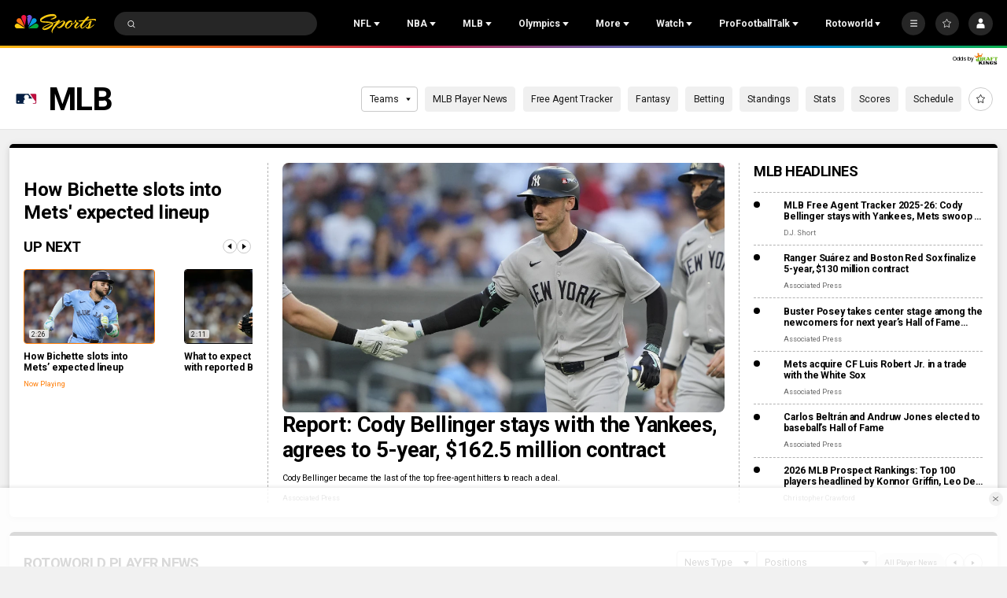

--- FILE ---
content_type: text/plain; charset=utf-8
request_url: https://widgets.media.sportradar.com/NBCUniversal/licensing
body_size: 10802
content:
U2FsdGVkX19udqDhrZYEu34rvoTQQccZs3xqNh/MoFr1VSUnhok7RYJKibKylcIrOUHbeE5tJwIZoSM3my5dUw78VGVky0D9yqMrm8py7Qi0NE5bYJmchidRg/ezWDen6b81noaDZjZ9jQqf5jDE+lOX0dDmkiiuRNRzOZAf624m1KyNwq2wOb0DZ0fU0w7TEx4Opt4lZBrofrE15v9olHa/tBQaRICwQRQhR8N4SMbmLyF3PaB0mgJutM08y0zfsxm8N0xQEhpL7JJR3DH8wWrYMUpQ6Al1jijTrhc1F1qdrAA5wAH+JY+T/T4LPspRNvu2RSZq6bjxP+XuoL9N1lVSrq6h0KwK+NPigutMgV6RBa8ubXHu88j89nAbfDhmbg1kv/V8xrvCikm03Sru8Eq3Onvgwy+DEovWTwtY5YOT5+EZkXIPqQHUzcXJdMu6PYx3UAsL4AtfxyxGxX5/vUa4/WIVJzGNzjs957VSND8Xj7NxVjcWOBUd2C/Vr4ouF4H/w/g2Be4NkxV/v2oyH/FwmQs//XIZM2e6kbee41pWtFuzvU10URuZdYXx4SZKYeTGwORPl/VSt8v1fD/QIxTrzrX14Uqbb2CW1gy1T+xv+PtfYnlYHl7Y33ORu0PCor0Ik4F1cBiSbb2m46MiYFG+KplhdZbKcKe2NKLJBQHmEOF6aba3xkOo+x/jAxbdTSX+1Tqu6aic0TprgEcVCcsrF30CuJM/SvIwIwqDVDPzjFgfJwCCMmPwlOfi6nAEtj3ujgZEsrLyAKkg0s/nXx509Vv/DBl832MPFX7i+9NpGjUbKPHYIqPcR/1lxLS7xr+C5cB73ZLdZmXEFrm9w9Z07I+XP96vR6+mOdAJ+nMSmlf4C0fuj3guqzpqrbsgyk84i88O8ATTv6d3AqmEmMt1Ie+sUJ1Mq16FmgX44BKC/PMacyV7LhiSn5OYqYplzR+duDPrQQMxIyKpMm2qhAw8Qvt+/[base64]/LUFDfiE1T/5uydfMuZ6Nqka1TdYdd+VjPtt6LFzUGcC2VxgFI5QXrBN1PcQKVPhlX1rjSCnRTRDeK4IFmny26oD8vdujLUKFKIrE1FZiMEm156rE3JGBsZhJ+iMWc+Eq3aC8BWPrr0pJSNjlmzPvzSHHc0mMm14Q+1/Ep+LRLnr+hqAobJu3bkGkeWL9A4lKWJ9SmNItGGitVW+/KuMw2ipPrV9CG3gXisqy/sLOSoYcF+JSZB2XcQdGsYZPN/Rv/SXOnNblfxkXn9vLKTwO7jBVRTXaLdTwTvIExVwsnt1LJ9Y1jGOrZ7CUzyRpnwh+wgwvXoSgGuxdJic0SMYeDa3B9Ox85ZyOrl1cj6u/85keOJCYJEbHV9u/lieAeUfJbn1ckBvZfxHeiBRg/ChtBy8G9QP9sZpyweNmG5AyzxXu/mPC2Inm2xy1UzPsNt54eAT/zQLsjhwzCnpLIzMWSRaoF7cONMvL8VnB8u4MxVMM6HHlk17m4xBDUAEXq1Wxgamzj0D0fJJQg80UxE3Q14LDqx66DEVhMS0dtAhfgn4xh/gFLB/gRbsjk6oKFTnNrYx7naPGyMMI+XFmbZimm9jHVuO8b8xVyPfVNcftNAPSeoaLrJKfKah2f4CqU84nrf8fVpdgSMbTqVE1EgTXrVWAjiIjf0D+bHdi+hggmuhjqkRwo/pO0JQ0706z4ik6skBY1ROQY+Ov3a8aw7ciK9pxtPp/6G5YA0yMVzZICdNOvYVSv8cWNEN1pL4tW0kQZJbm/4x/FBjAeK3bTeUgnFoZoFrNekDIK+bEGIi8Ff9EJfq7FvmGsIxzOI14wtKD7BBk7lrX5g0JT8+3kyL0E2joeMOh2nBFM19RTf/Maza0C6J0eTmVXtn6pkpYry/4rAu+UBT1OwwKhlgMmDq/syeyX9sL/o4hE/JkmLrJHOtDBGwznrMV5ZzVgtWeiztyN4x80tbZtzshkPft/jh/HNG0fWemzi1Z1X0d9xk4MN9KBkT3udQgYTf9KMg2GezVTRO48DnwLlAxLj6zSfSnL1ezKJ74awihWQVuZzbUcDvXnWOE3nkx7SR9kHSBHtuuKsZpNImK1+nPmqKQ/HxG0m+QY6iEt1K6W9PGdIMty4DkQ0gPjPGblpqbiocJxdazx/i21daQEum/JZrhioKyUwKY11XwApTRCRLndjRCp+E7o34MBCYx2SabcI2eWTEWpL/gePYdV2pOU7YnEu/j/KU5+eqp0/H3ufe2gXZArtKK61/DZD2OLXKY6pWM6aGZz8drZBBl/cGAz573Wo1u5nicf3sOd1treGcxgC7gy2NFWEStOisiqNqn+JZRD+I4+WkZz6dgAjsKnvjsihC3sIPpDDaVMe3GaqS61X+9JXnYxh3DQjiGVTcp0oTBhtIXe4lt0OAmE+04UVaEUQnAHmfi73edMrXG+qS7y5nTjnQ72y/w7Y024abysgarY+9I7T7tjtvmLqZBVCRabdGCmX2262xlLeRqo56Rb7Mhrrgv89zljkyqlXaEaNR5iKRUyz9AZguFvP1pGk6FbZspALP9UEKkWyxJWBgSSKY8D8FnXMHH4WwB2qmd0HwQDegcg/D10DZf2tQTMfkIY0fuODhuZ+9hatLUgoYBaj3/oYyUD78MXeaU/hWHzIok5yBM62tOgKcvan0X9b6GRDvaY3phozeNm/qRfKwh2NdJGvGTof0xhcogCTqfbCRhd/K3Uhtywh+hVsThOUgRTOxLOeb7CcqrNX4+ZMy9A7QiInq9Xh3N9wndT3DLnJFR7WAkUAVDlmmPansalikVyu7+yHgwYHcCVB3xaIiyBT701B1yWG9L7nWbFLDzd9gf37QKCCK19hr0Rkx+q/k8V0Xppe4arH7HCFw6uo0xXg1TFzvgZAPXAVXcrvtFACBOCp6T358Ntrx97d8+NT2sfWJGmDfU/eS0tGZrkhiASC3wo+51aRY0dJM6Paan9y6eTAGXITag9XZ/gL2j3FHNBWOTIT4rbuXoYLizaoGKKxBh7rlnFEUOZjrKKOZKRTaYiq6tqfx4MBNGzqOySglwcl6ibfNbQGJVZE701BWXyfhtymRKELtLtX/UKn0r+xlNrn+qiDcXeuvV9LLrZut428mHbC2cxMOYSLgFu2/oilss/CZLgtHCml/o11eVAnP+rdO0tfHQvM3FONFKHCTiluhgiexssgJ9jFF6ffuNNloISAXug7jIuNDa8syeWMC/Iy1F+3VCoIKuudw+kA5DybBKrgxGnlhaO8+954hXa5ucwOSeqIzSmbnzAfwFiFpK+lG1QNAIs6uJDDQf+AjOJhzuQwm52y8XipY0uQpVjf4+/84Lqrl0a5SWBXpXotfUhVHw8qgYceKNtdKyXHRmr+unSztvFi+JOzm2PLeYeXvQXWrIBSXQgp4ZNJCmZJUqPDRobafzgiTmyxk/NJ1QTPgMAsuHlFWqa6Zl+U5NGgs54mOBqx7gTiU1qSfrYTXox2zsg3Ckt9PT9TYFfStR912c+zKrRTalbrERFwqibnwCwt1mFw1RNjXYfICrtChPMr+HHf1r5SJ1KNjbqcDfffQNMz7IwZterb4Ptcljh8lgQRbb203A+MKEdG/VxWWcXEpehfbqv0IP4qTKmqYLZJd9oFvLfALHgzk57vHaLMmk5XQOLTayxNMqWEsrnEAzwBe5ToeKr/es/hBeQ/eOooo4J2GHijlNmykjbkHwnClQqtvO0LmRuO2vd9Vldt1kF5CX8bZE0gNvZ1doRS2aZ4jGxClm3i0hkSZRcJNlAxgoqB8nzpgaHeytBrrUh6xnFu4hVrK+tcT0ur/01qTV0nyD0fzcnMDjopEK6cZ8fMbPjnRMQUPgq0O0Pw33oZ9XIJDY2lClqk92WS6YWTZixGB55L0bYjzpO8FqlOawi012xd8wGXJ3/t5qGSiMM1qYOn0hIoEG5sZN4n33kDXrKdMSwx2YANOiBZh+O/hg+IAwWxsPrrn5Fl4hb9Yd4ct8M+N0Mc94LUfCxSJB/JSV+bypUXXvlBi0ff4J3PM2HOa7FYMFPDX589iZo2uxVUEPcry/[base64]//1Ce0fdmDjB3oSmzOrPBZcAHOXDuojfj+VRfea5704U3owiY3YNE6c5PpbeReA5HRrM8T2C6RGa29S2w/WwMxphBa8cBIVuLDTeOvUoLPfYGXICu+B2fO7ij0oJ0HbnIYGefPhFpNPiMHhEOOzGNuWRN/VLyD+R26iPn0bKHs3vQkpM0lDTordXl7MF7ahZfFnWcL8nR4J9o9m/lHxo8RWnItN5nr2eY+z5itrKc15ySgFfjj2+RdVr3muPC9+rED4R1DdLXtKqBOsRwxbjk7Yh65BFVUwU1+i3EoE8fkqHlS5SFF5VFfZGLfpnkdLKqLos2TQBBZSyOlHmUYzZ+ieWZu4UiNA2+H7cyGXfNt/VmGG/YfpXeBvBDy53nX8+8x8rcZelK6J+EJp9Ar9mrO8+FIWUiomQ2+5VgVhx6uChp8EvQFw4PNrQziRO6QKhGO8Nn02PBrBPHyp+iML3rxvV7MI5XSKCC7eMHzkg4ZNtFxOS155XOfUEA11i1xJQdMi2VsyVNdZbZZmHyeOpybWCxqhnPkqQHLlfmi/bIA8jLb4b9MPNGO0B19B/gb8j29p9DJzVy5wADfXUez6nk10Y1zzXmNPgQWePxSP4CzUGovpO1yGqjZorEEeUVesOjFQGkStAIZ5SkfllFVt7S0RcxLB8QCKL3fsShb8Ha7/3vGkWA6VWgHJ39g/pTXxe/XDd4KAAEE/[base64]/HbESdqaQOIV950nD7NTIKSVEEJZwj8f/P3fKlNRzHcmGzfIoXnhvvf88qQrRNBBK77ivxZcTy9KJmZ+MGn74toHnV90Lvxw0ioZPj3oDNegAfu/ZWVtrjFrsEV1PNLcNDZr3ooXaJfw7yScTLEKK54o9IHulT0igCyJzsfVNAIxPk4YvUMR3TA8+bL4nvDM1eOnkGneJwtu74NlQqwGRXZ0Ys67gI3OqR/mU4Yf+4nY/yIvik0g+6eAYkEbfB7KS45c1RP+8yq0ZGnQlYhd8nCHbAIYukJc81icUEWVTYjArzrOFlwdUA6cEggXC+qJmkwNM1nZFbkLDGRkTyn1pvIGLPJoRDoARB75dy30K61ky9Lu6Ff9GE8p2mYZVQ91jTKqFbaMrj90wlgClrYyQY/9rvzBAGli9szVjtl6TpUyEkqetY/V+Ozsz+JjDwioms2t35hZIxGxOcuMGe/KXiuk/b7jyL4k8x+r/sE49lZ+3DIizyS4Ejy3itDgagXL+w3NEZB6B2l7hn8VEvyr4YoWNHlG8D2oJIdbHlr+tv7DsH1k+4PfHx81vHIc0MoFniXcIOtshNGgSji2fy6BS7VFJ9rOw51KE00cvblhT69dbN1KLW3G24mp5iXYr1sL/LppFfMVlsfeonH1t2Uqgf/9m0admuxfPJgRLyjABoaKJjMeQY5qxB/IGs54NTYLPTNrTaj8F5cKg+Hbx8Xv720SF9Z0epWHj7heivdbdSXi6ovZ9uBvAV1cpRfQxa+N2aNk/AwNjQwaCbdzlqRqlGzmd7DUBWcn/QKrsj+dK5KBrT6D1od4yLHr0Wa8c98CFp9HPDXwWhNq8KONYaikZwqS5dQoSZSQeu4jWgpx6oTmSKAZXWfbHsq9xisOJ6gLiK8kHSFQtVoU63rY7LMM1MtUvnWgmbBDSvwwqVxwvKkZQbOhA2cqd+4nAFOMbLCiVwT3oYjgGVtjV/aPvWzDtbHXf/RRIQghmU24ahLeOxfd8+1wvIkjNkt7stWpPwrcgxGyQrTGghYNqxDjzhMxiuNNcfsyHyHQF/UZAHNUxdBWEdga/SGBtjqq+bQnR0Av/8vSqK/RL+BDgI8IqeaULmk7wwG7d6MU/BNm1AFeD0vcJtQeSpCqBR5WnCl+w0WnBKdg5u7x+Fiwlt+ebbRfoUxTgyVETMSIasfmh8vyN3+zx+d1ubud8Juzs5xTppLLK/6ynFCtv7S1gbdRtIkembab84u3offItjZfBmRQa1y6ySYrGKnMrT2tbZ6qDgOMo7eClD8alqhYx8gSS03VVmxwQ7DgmikD3TjmslsoriNS+QdxL5x5f4eLyjMxS4zuEmBr/ceiA5i4CP88XfBFg/[base64]/y19i+ff+BHwUzcBs6rQD/oP2hZItCYFjeVyzF/ab98/bc3SRUiJvZX7BJqcRUARhF30G5nkUaEfZpEF/tu9NukUv1lMTS3lFC/d2OEEuds8vMZ2q/WOHJjRM0wWOyXgkVW2O9eG5pGFUJJzpZ+2tk0O1R3Y5LahJvzXhLJ5sctQYSoIzaVSVEdtHkNjVBME3obgNu4t2orj/xfg0Fynp69VNBYyPrqfpBCAoBhRiMwcQUTORHO0L5gC/ExqdtepLk/gjRfteO2musFbHOc8arXN9Aa+X0sdlw8O1kZ8QEEXzHbrZrbJKelYorZ93K9mda7oYATwTaYSVq88F2B1jF7gDUPkiXy+1npOmX2aNF7uXJbubwqUiEDCTRPSJbT4KAId7QJwVio1lB1zlVHFA1ndYaR6aqtHLsx/hE4iVoJm1p+NQlLY7iTxKGIvD5Q8qsNEhdCAy408hcoqjLMi+yR2a9noHkUf+oS75gEsk2UKNGVljffn4o6ZxbP0EVSUHZUQ+ZBItR5RMXtzsptq7UJzMaDVnqo+eb7xOfoflHm/VmmtXV9rnIM85hlw015GnwNrBiRYvrmUAZXPtfhCswh+LZAgC/MK9khGdwtr62pKB+O4hm+K215C8FP5o6UgfVnJtHhXpQDL03XQLHLFgpW/krHXxOnbHlEumkxCVugJVqIGA9GcbeDD+lZWnS7aHOR4QqoUfDo/[base64]/7/uiAkTY2pMgKLXmqMo/WqSlpRd5Gw00BU2gUSwPtNfqdWK8pBIBBmHR12G/79gP6H6igeZTlMPz8ocofbxmaMs1axqZwtcHX8D/sBxiPb4eT32PhDkwo9Xc4TAXpXjUozanNyocXfH3gMPnfq0vstD4zOmdRTWdWcTepCooErJm2oGTLHDzI/tVpiRizpdZT/WnzgENfajUQ5t0WA59Zf70OjW2sU3S3EdIUu+nQjnWeDq0ruB6U/[base64]/wAQ2D8fPv4fqyeGjsiLS5JPPOVrseW3VNiRw8twUbQ5AY6kjtEcwkdFMmUsLpeqcDVw3JZZJd3ZOfZSKUJJkZR4s19H+EXEREiDwnuSdL4T8sgAZeLqsBOpoF2PyQbe4FqdtWErjHhZ2b6MQuH79+N7XpGgD7UfeRzilpp4izvgqeAjdaFKVC+H/EEqW3WgCeyjHkbraKt3YEUGVbZIekrHahMjK8narjX9AjROpKvlDjEQ2+M4JUPFLLThSyEyb8N2X1Z0ablVJQqvszV7IN1Gk1GQ8Eyxa074kebPVvPtP+BKRkVEovp7ItN/3uBq4+ou2wFcwGg7abpEyu3pBIyJZqz+AkUzuhO4h0DquMKEwklncfKrekzaeQwJC7nVm92bdKUmXyVKUItZE/apSIs81ZkfXixgzCmZEeEZn64qrGwPX4vsXblyUEK5GuYThGpetz6cgER6cpT+oFH5wXLb0G0SnPakgQeOFqMoZ6DHDqPIFepRyHL4enoLPJuOKWACxJS2MgsbC46nzrtT8ae04iWJsIe6kkYMmbpXZZVYR/iEMCQiTFxhb4vSQ07Qt3jCNDoD84hEao/LwfkkGDp3Md5R39U0cz45NG3F+LPfOvaHbMCX+c3rsrkXc9gDsxUmrL1XkgNogWL+20gg80NXPbI/XO4ZvbH17SIYR9u1P3ocCMj5eKtIWRONOQu+os2WuCn1QJziikoRyGBakPZN66+rp6pJdbh4ZNXUhW7sNaeydLhT+nDBiPElkG1bxqY4M5OhfwU3Eg0OVC1mSRb+Lor5qWH+FvBE1INUlyb6pg/JfvQkjjC69NXK71RPlzJHmRuBcIcpi0Ti/yII5DLmBQt7FR0/lxXh2jo0mqvjijY8JajO/G3UuSqrZEbs64PQP6qZOYX5M4mQz5W5mvYK12ovnmU1ttNUj+yYbxAS0us4nnfsQs3FRQVLOwG7VN9ul/oPI80U4KXrzxh4UmYAAx9nEIDfV0VsdciaU/bXbFOM3RlvM3NZAywlTz+XFCNm17+iqoKklsFoKDIWlCzlXgxUipW0z9+TzhP+hiCR1/an2C5IzeTBJH/WcqZUVIsGUVjFaFlFmQL6iqUsp+H9Qb5wY9y1RtUAz1AH/EzN7FaHf2R23Y28+b4157GUcMlYVRaqM8ws75zTqh18kXU7Yn2t2g1UA6z0D3s2dofuaAJzSmc7kud7W+C2IEBxCbgjFOLMSHvDm6vCC1suB4a/8tN2dxc1aTFkVnF/RdRbJQsJIC/w9sYN0S12emuiImreVfg8kfY0Wf5IXtYNP6OJ47g3HmRKuS8KAN8StzHbwq5fwEwY/1New+YFVFItyO4yvNx4UOvCWvOQfV3fBPSzid9sBzp7gisLf1iMOy/rZQtrwcjVS2pdeegfe4h3n//EaIq20oMkpd0yHqjbJXSfyAOGT+DBPVbdOge0NUcuBixTVRnp3Gx3NZ66rkaUtb6Bx7W0NSTtzT/zPNSi4TykTEAmU2v8oGjwPGJfJvfSaa3lOVp4ydsOm9Ur8Km5lYaIUFxXVbemecNhEaTLBpKPmvKKBvKDzQ82pyXFT8jaFRMHcnH/lSftOpp6sKKzYqKp/Ry7xi2aSNB2lErLY5bsN3/imqwnsXJNhZwT3lc4u+DF+0VgFVD1/xD9CPbeqyeq4x+m7TI71V1EMcbvDJWfF/5pt6cytYCehp4s/PAggUp1/86y1dHEgl/mJDrW3taBWSBcyEY0byEnU/Jj2cH4kgk1rAbWvKndlfH+JTNFbewE52FrXM3uF6SFRaP3tWjQ4CXS1+vVjx8XmjBevJpwsTqBI6yOymozH7rAhuBd0/mQbl7AuRLZsDQ48GW8AmLWhmMiRyp6F34YJPa89/[base64]/+5aZ9pyIFb2OMHp5S0REz5J6t9FjsFZX7V0JXJXExjSSJfEW+y0ZaxPdx4ifyZeyeBPHayeZb1LJl6yW8+JktP/1HuhSsT2vOO5cBhoIkA4qZQgMo3rHf3wsqLR3pqPX4wde2WfkikJWiwQ4RaQLS1m/[base64]/7sCs6CF0mIkA6XnUG98I6PokG9Gf/Yc8E7L/kDhdiiSAr31RC1sqVWhqBKdxaToYTCqVz3IpSg60c+Ze5sVEN2Beu8729/tuv1t/5TDuGg0OgrBiLTdV8taBfp8I/4IHcNHkHYzmijlNESTfsBkotuq/YkiBuh3VnorMcvaN+iXufVXCxA78f/37/KL68fUck1cQaTulJ/[base64]/2izJOCtolyPYMyDNXiATsnJ8c9y2LtKfx559BdOsvs9o8POIisQTmcwthTHYfliUPQfwS9af+wqSbOJ8Og4+YFKcHcid+hs/5xLzAPDBGW42roZU9FO2Hfz/yLCV3a5p7rMRNyeRyp77+0Ue/DjiKEmLzy/awoKmJFy/WGJXWZKv1L6wLTb0qF6CGtbUAmHAQkMQ2eiTXI8iby/o3DAmMNyHzXMjMbMitsxRKaQFBjWvSG8i3P6Tohd+aNStfyrOv4k0bIrxHaRLZVaAEfSYnXfkroI74J3olg4YOqrRkPvF3qQ/SNl42/hf2iiM2gNJiRhONlAO9R/7VEsh5hM1kN9scrMfQBbl+zYGzlDr3DBSNrNIEBpMvvLZjF6anJph6j5xdwoMZ+xtDwGkRh5dfUSem2v/5JvauN4sIhBYad4qkxZ47eRjwWPGeORDqD9RO3sjecfqPexL+sR/u54sUOTVEOjCy1NmKNamD56VOWEZeoKnmvTRVqsih7mCiQBmumWUYNie97Labfn8xHshj+lABaoZeOtvZaeVLHQ4CcttQhXzioobuYdbEzp9Pwg4PFfocHnXsRBD0RGzSlUi/Vjyix3uVCD2NDW7noAiLspehGIzcz7sBGdMtzh5E6eoJy16KOGSOIrWaFZKl9IJr+a/+nJWT6Cy+5Mw7+sN5eW9T0sLooNZh1OL+E3nmJjX+624Z0lXg9szV1y3uyVgNx8FtFNwHsEGm3VkJ2ojw1xFmyLgva2pzOpITOFl+f3Lhq/ZB3Sjo0grmu8x/KchmqgAjLAZFwXrolLh07eKJz8yq4X8ok4+zxLxDkDcKL4HV1jd1/X7J7UUtsbtX1xH8P/2A3KcfZg/4MqU0Mv5uvpZCY5s57iV+KmRwzlrLGKnWwg8dYmgBWhes+x0b5DRsyDLuOTXd8jd2VL7TA6NoQHdBZB/93I+fD+4FtM1McpFkWrUYUCscjQ7bJDb2qKGkwbSPJdItM7tNWZ4mdu6lMo1yIoQTqSRoAyk4nxpazGsKokYmLf0Szcsz/LeTcGBSY2jPfrw8yB4BBIS1hwsKIIn48SenxiOBdjsBazePcc/AARHS5byflllY1l71FdoGxKpTQdYjBq9Q1HHD0EBdsDMWcwvqMs6Xp2sNj/pPNd930Zk28ZUn8N/gsAgP8R/UmCxXJuE6NP9RM9foXaoMzDxb4SWa25l2lJw7jPzClckS3XUDD/VAU3MoK3/vfHVzgKrzcFmfm7ZXUJ7Q+KTaODVarrSLSrYO4KbiCPIfTqly4h+dLgM26z0wYPGHndoj81GuYJ82kppf5n3gsw40XKsK9A4oCr0PL638BQCGK8WWdEu6CMfkO7gS/DxWXCCgOZVMakN7Bk4DUPwPDiaB3fD/aAdwBX6bQ4CdX+KpsJNXcpxrs4abZDiwP1b7Q7sUjzMhjobpCSO4xigoZhy2KkfXU5Mo0J4fhh43goPbLR0PE997CXK/CnAI+8iXSe48bSCQW+9zLAXsDGqjjLKC8Vu4sYBBr6tdo2B5jl9g6T6pNuudeMjubKKSh7EiLDWxJgIq+NsH1PXjbmZqP2Yp4kbYUtRnJDw7P50MOig8auPdKqFh3HKdoIYA7qHF1Rr5d1iAZzUfoOu2GbVNgCM1d30vAW7uOkeUx1Whz36a/x+2/guA7RjCuaf8iZs52mh//f7rEjxI6FyHmzLkNY9Ikem7OlUI9N+XvnjipO7Is5gjryie85OGheH+Oa0F6jz91/BVDkLL53Mm+Y7O37CndRGwCSO6v07OeW2AS+MSxJwJNLgox5S+5GM62rgYVSgBE59+o0H5ysiGLajvuC4rEuxIA72d8ck983IzkRkwl5C/kwRr3OKNL/FA5yGemiC9/brnHoPPfW6U9XcfKgDbXvZNJBL4UUGfWnw9M+GvFjotB9nqePqBitkeZj7c83NQ8mGjOWHnkvYjO3cCZvB42XPEhHh1Wr17LPTDhplGxFwFxYjhpUK6iO/yPOM/AdkJliC3NvpJWBt/K+McbZSFwz8SFTLtSoHtosNedB66RtWsL2hZ9B1PmPavV9oDccnesowo4D0tSBTF/tNAbAWJY8RUQjUhutP9IgzIh1x8ESxxwn5h6UPoPNiJmmRgRZ/Sd2w7/LX156hYKmF2Peh49lW1jKYMemYVZLfeZzBKvCp9cPHZ11Ls5fBei1l1P/EJt9BqH0Q9iN0zHMVpXMKvKziJQ4GRrvE0wFZ1CX6M3spCQ/NBP46Uetqn7a5xyF1Q3zurS2u51T2khi5Mk+LZ1zvpC0Pz8eBh6u9RJp8h/KA655AG44XddRkAf5F045GMCx+0P7S7ov/MtqRmP7k08S+ckZUQs3xVRBOyXI8uMJKJHWReUnjrHV3Z4ZXKt3nfl13Fi0L4HiSd9Z0pi6mhByVOSo61rgtA0WQmoLKARj/0tYEzaXocol/Hga7nY7A5SITws4SsLVjtbKkjm241TczlpFpPGAMsGPvfLOhg5GCLxVlZrxH0Xg3ko+M=